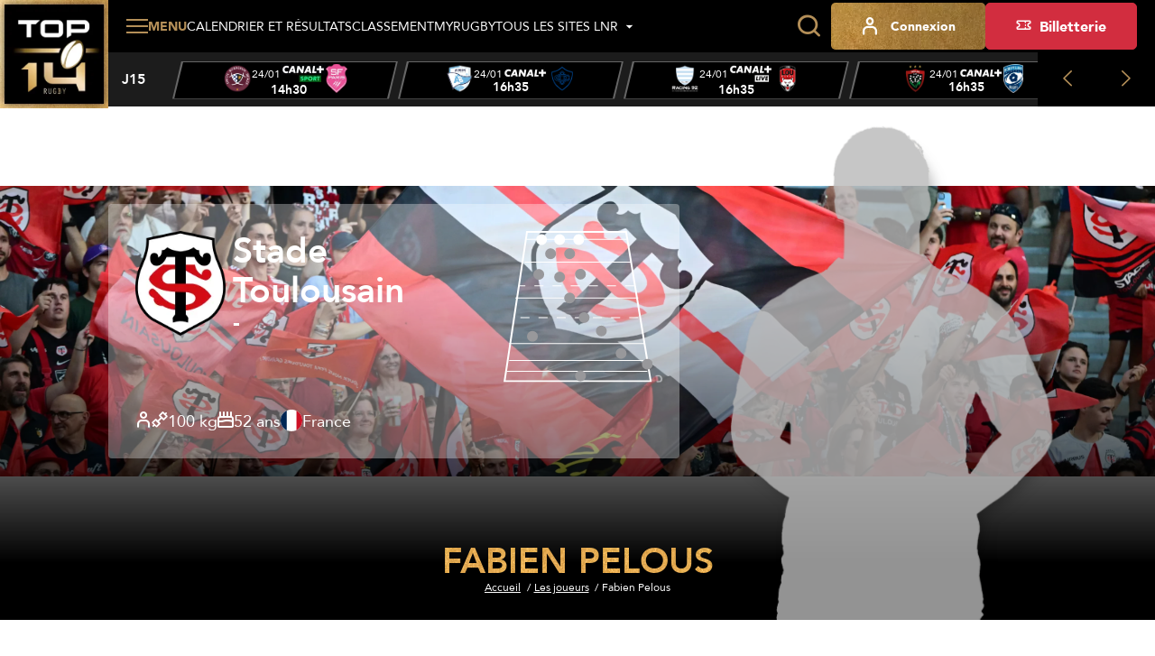

--- FILE ---
content_type: text/html; charset=utf-8
request_url: https://top14.lnr.fr/joueur/2469-fabien-pelous
body_size: 12002
content:
<!DOCTYPE html>
<html lang="fr">
<head>
  <meta charset="utf-8" />
  <meta name="viewport" content="width=device-width, initial-scale=1, minimum-scale=1, maximum-scale=1" />
  <meta name="csrf-token" content="QzqDkSU55ja0IMGV5V43NbBmpmobcIiylKcN4IQ6" />

  <title>Fabien PELOUS | Stade Toulousain | Top 14 - Site Officiel</title>
  <meta name="title" content="Fabien PELOUS | Stade Toulousain | Top 14 - Site Officiel" />
  <meta name="description" content="Fabien PELOUS : Club, Poste, Age, Taille, Poids : toutes les informations sur le site officiel de Top 14" />
      <meta property="og:type" content="website" />
      <meta property="og:site_name" content="Ligue Nationale de Rugby" />
      <meta property="og:locale" content="fr" />
      <meta property="og:url" content="https://top14.lnr.fr/joueur/2469-fabien-pelous" />
      <meta property="og:title" content="Fabien PELOUS | Stade Toulousain | Top 14 - Site Officiel" />
      <meta property="og:description" content="Fabien PELOUS : Club, Poste, Age, Taille, Poids : toutes les informations sur le site officiel de Top 14" />
      <meta property="fb:app_id" content="488329855239332" />
      <meta property="twitter:card" content="summary_large_image" />
      <meta property="twitter:site" content="@top14rugby" />
      <meta property="twitter:creator" content="@top14rugby" />
      <meta property="twitter:url" content="https://top14.lnr.fr/joueur/2469-fabien-pelous" />
      <meta property="twitter:title" content="Fabien PELOUS | Stade Toulousain | Top 14 - Site Officiel" />
      <meta property="twitter:description" content="Fabien PELOUS : Club, Poste, Age, Taille, Poids : toutes les informations sur le site officiel de Top 14" />
  
  <link rel="icon" type="image/x-icon" href="/build/assets/favicon.12ffd4d2.ico" />
  <link rel="icon" type="image/png" sizes="32x32" href="/build/assets/favicon-32x32.09a38ca0.png" />
  <link rel="icon" type="image/png" sizes="16x16" href="/build/assets/favicon-16x16.18274bc7.png" />

      <meta name="robots" content="max-image-preview:large, max-snippet:-1, max-video-preview:-1" />
  
          <meta name="robots" content="noindex" />
    <link rel="canonical" href="https://www.lnr.fr/joueur/2469-fabien-pelous" />

  
  
  <link rel="preconnect" href="https://fonts.googleapis.com" />
  <link rel="preconnect" href="https://fonts.gstatic.com" crossorigin />
  <link href="https://fonts.googleapis.com/css2?family=Roboto&display=swap" rel="stylesheet" />

    
          <link rel="preload" as="style" href="https://cdn.lnr.fr/build/assets/maintop14.28362084.css" nonce="rLBCA0u4x7NmukqgyScqHnKPSPFAR57Cv16nYwB8" /><link rel="stylesheet" href="https://cdn.lnr.fr/build/assets/maintop14.28362084.css" nonce="rLBCA0u4x7NmukqgyScqHnKPSPFAR57Cv16nYwB8" />  </head>
<body
  id="body"
  class="app app--player-show theme--top14"
>
  <header class="header header--default">
    <div class="header__wrapper">
        <sticky-header></sticky-header>
        <div class="header__logo">
            <a href="https://top14.lnr.fr" title="Retourner à l&#039;accueil">
    <img class="header__logo-img" src="https://assets.lnr.fr/1/1/1/8/0/7/conversions/logo-top14.e32e7e9a-logo.webp" alt="TOP 14" height="146" />
</a>

        </div>
        <div class="header__content">
            <div class="header-menu">
    <div class="header-menu__part">
                                    <div class="main-menu">
  <main-menu :items='[{"type":"ticketing","name":"Billetterie","mobile_icon":null,"mobile_name":null,"device_type":"desktop","isExternal":true,"link":"https:\/\/billetterie.lnr.fr\/fr?utm_source=sitetop14&utm_medium=CTA&utm_campaign=organic","children":[]},{"type":"item","name":"Calendrier et r\u00e9sultats","mobile_icon":null,"mobile_name":null,"device_type":"mobile-and-desktop","isExternal":false,"link":"https:\/\/top14.lnr.fr\/calendrier-et-resultats","children":[]},{"type":"item","name":"Classement","mobile_icon":null,"mobile_name":null,"device_type":"mobile-and-desktop","isExternal":false,"link":"https:\/\/top14.lnr.fr\/videos","children":[{"type":"item","name":"Championnat","mobile_icon":null,"mobile_name":null,"device_type":"mobile-and-desktop","isExternal":false,"link":"https:\/\/top14.lnr.fr\/classement","children":[]},{"type":"item","name":"Joueurs","mobile_icon":null,"mobile_name":null,"device_type":"mobile-and-desktop","isExternal":false,"link":"https:\/\/top14.lnr.fr\/classement\/joueurs\/meilleurs-realisateurs","children":[]}]},{"type":"item","name":"Vid\u00e9os","mobile_icon":null,"mobile_name":null,"device_type":"mobile-and-desktop","isExternal":false,"link":"https:\/\/top14.lnr.fr\/videos","children":[]},{"type":"item","name":"Clubs et joueurs","mobile_icon":null,"mobile_name":null,"device_type":"mobile-and-desktop","isExternal":false,"link":null,"children":[{"type":"item","name":"Clubs","mobile_icon":null,"mobile_name":null,"device_type":"mobile-and-desktop","isExternal":false,"link":"https:\/\/top14.lnr.fr\/clubs","children":[]},{"type":"item","name":"Joueurs","mobile_icon":null,"mobile_name":null,"device_type":"mobile-and-desktop","isExternal":false,"link":"https:\/\/top14.lnr.fr\/joueurs","children":[]}]},{"type":"item","name":"Actualit\u00e9s","mobile_icon":null,"mobile_name":null,"device_type":"mobile-and-desktop","isExternal":false,"link":"https:\/\/top14.lnr.fr\/actualites","children":[]},{"type":"item","name":"Statistiques","mobile_icon":null,"mobile_name":null,"device_type":"mobile-and-desktop","isExternal":false,"link":"https:\/\/top14.lnr.fr\/statistiques\/clubs","children":[{"type":"item","name":"G\u00e9n\u00e9rales","mobile_icon":null,"mobile_name":null,"device_type":"mobile-and-desktop","isExternal":false,"link":"\/statistiques","children":[]},{"type":"item","name":"Clubs","mobile_icon":null,"mobile_name":null,"device_type":"mobile-and-desktop","isExternal":false,"link":"\/statistiques\/clubs","children":[]},{"type":"item","name":"Joueurs","mobile_icon":null,"mobile_name":null,"device_type":"mobile-and-desktop","isExternal":false,"link":"\/statistiques\/joueurs","children":[]}]},{"type":"item","name":"Les awards","mobile_icon":null,"mobile_name":null,"device_type":"mobile-and-desktop","isExternal":false,"link":"https:\/\/top14.lnr.fr\/awards","children":[]},{"type":"item","name":"Le TOP 14","mobile_icon":null,"mobile_name":null,"device_type":"mobile-and-desktop","isExternal":false,"link":null,"children":[{"type":"item","name":"Pr\u00e9sentation","mobile_icon":null,"mobile_name":null,"device_type":"mobile-and-desktop","isExternal":false,"link":"https:\/\/top14.lnr.fr\/page\/le-top-14","children":[]},{"type":"item","name":"Les arbitres TOP 14","mobile_icon":null,"mobile_name":null,"device_type":"mobile-and-desktop","isExternal":false,"link":"https:\/\/top14.lnr.fr\/arbitres","children":[]},{"type":"item","name":"Les diffuseurs","mobile_icon":null,"mobile_name":null,"device_type":"mobile-and-desktop","isExternal":false,"link":"https:\/\/top14.lnr.fr\/page\/les-diffuseurs","children":[]},{"type":"item","name":"Les partenaires","mobile_icon":null,"mobile_name":null,"device_type":"mobile-and-desktop","isExternal":false,"link":"https:\/\/top14.lnr.fr\/partenaires","children":[]},{"type":"item","name":"Les licenci\u00e9s","mobile_icon":null,"mobile_name":null,"device_type":"mobile-and-desktop","isExternal":false,"link":"https:\/\/top14.lnr.fr\/licencies","children":[]}]},{"type":"item","name":"MyRugby","mobile_icon":null,"mobile_name":null,"device_type":"desktop","isExternal":false,"link":"\/my-rugby","children":[]},{"type":"item","name":"Tous les sites LNR","mobile_icon":null,"mobile_name":null,"device_type":"mobile","isExternal":false,"link":"https:\/\/top14.lnr.fr\/videos","children":[{"type":"item","name":"TOP 14","mobile_icon":null,"mobile_name":null,"device_type":"mobile","isExternal":true,"link":"https:\/\/top14.lnr.fr","children":[],"website":{"id":1,"slug":"top14","name":"TOP 14","url":"https:\/\/top14.lnr.fr","ticket_office_url":null,"logo":"\/build\/assets\/logo-top14.e32e7e9a.webp","competition":{"id":1,"slug":"top-14"},"active":true}},{"type":"item","name":"PRO D2","mobile_icon":null,"mobile_name":null,"device_type":"mobile","isExternal":true,"link":"https:\/\/prod2.lnr.fr","children":[],"website":{"id":2,"slug":"prod2","name":"PRO D2","url":"https:\/\/prod2.lnr.fr","ticket_office_url":null,"logo":"\/build\/assets\/logo-prod2.45ecca2c.webp","competition":{"id":2,"slug":"pro-d2"},"active":false}},{"type":"main","name":"Ligue Nationale de rugby","mobile_icon":null,"mobile_name":null,"device_type":"mobile","isExternal":true,"link":"https:\/\/www.lnr.fr","children":[],"website":{"id":3,"slug":"lnr","name":"LNR","url":"https:\/\/www.lnr.fr","ticket_office_url":null,"logo":"\/build\/assets\/logo-lnr.53b7e41a.webp","active":false}},{"type":"item","name":"In Extenso Supersevens","mobile_icon":null,"mobile_name":null,"device_type":"mobile","isExternal":true,"link":"https:\/\/supersevens.lnr.fr","children":[],"website":{"id":4,"slug":"ies7","name":"Supersevens","url":"https:\/\/supersevens.lnr.fr","ticket_office_url":null,"logo":"\/build\/assets\/logo-ies7.0b2990a5.webp","competition":{"id":3,"slug":"supersevens"},"active":false}}]}]' :action='"https:\/\/top14.lnr.fr\/recherche"' :method='"GET"'>
    <span class="base-btn__text">
        Menu
    </span>
  </main-menu>
</div>
                                                    <div
  class="item-menu item-menu--desktop"
>
  <a class="base-btn base-btn--item-menu" href="https://top14.lnr.fr/calendrier-et-resultats" title="Calendrier et résultats" >
    <i class="item-menu__icon icon icon--calendar"></i>
    <span class="item-menu__text item-menu__text--tablet-only base-btn__text">
        Calendrier
    </span>
    <span class="item-menu__text item-menu__text--desktop-only base-btn__text base-btn__text">
        Calendrier et résultats
    </span>
  </a>
</div>
                                                    <div
  class="item-menu item-menu--desktop"
>
  <a class="base-btn base-btn--item-menu" href="https://top14.lnr.fr/classement" title="Classement" >
    <i class="item-menu__icon icon icon--podium"></i>
    <span class="base-btn__text">
        Classement
    </span>
  </a>
</div>
                                                    <div
  class="item-menu item-menu--desktop"
>
  <a class="base-btn base-btn--item-menu" href="/my-rugby" title="MyRugby" >
    <i class="item-menu__icon icon icon--trophy"></i>
    <span class="base-btn__text">
        MyRugby
    </span>
  </a>
</div>
                                                    <div class="all-websites-menu">
  <all-websites-menu :items='[{"type":"item","name":"TOP 14","mobile_icon":null,"mobile_name":null,"device_type":"mobile-and-desktop","isExternal":true,"link":"https:\/\/top14.lnr.fr","children":[],"website":{"id":1,"slug":"top14","name":"TOP 14","url":"https:\/\/top14.lnr.fr","ticket_office_url":null,"logo":"\/build\/assets\/logo-top14.e32e7e9a.webp","competition":{"id":1,"slug":"top-14"},"active":true}},{"type":"item","name":"PRO D2","mobile_icon":null,"mobile_name":null,"device_type":"mobile-and-desktop","isExternal":true,"link":"https:\/\/prod2.lnr.fr","children":[],"website":{"id":2,"slug":"prod2","name":"PRO D2","url":"https:\/\/prod2.lnr.fr","ticket_office_url":null,"logo":"\/build\/assets\/logo-prod2.45ecca2c.webp","competition":{"id":2,"slug":"pro-d2"},"active":false}},{"type":"item","name":"Ligue Nationale de Rugby","mobile_icon":null,"mobile_name":null,"device_type":"mobile-and-desktop","isExternal":true,"link":"https:\/\/www.lnr.fr","children":[],"website":{"id":3,"slug":"lnr","name":"LNR","url":"https:\/\/www.lnr.fr","ticket_office_url":null,"logo":"\/build\/assets\/logo-lnr.53b7e41a.webp","active":false}},{"type":"item","name":"In Extenso Supersevens","mobile_icon":null,"mobile_name":null,"device_type":"mobile-and-desktop","isExternal":true,"link":"https:\/\/supersevens.lnr.fr\/","children":[],"website":{"id":4,"slug":"ies7","name":"Supersevens","url":"https:\/\/supersevens.lnr.fr","ticket_office_url":null,"logo":"\/build\/assets\/logo-ies7.0b2990a5.webp","competition":{"id":3,"slug":"supersevens"},"active":false}}]' :action='"https:\/\/top14.lnr.fr\/recherche"'>
    <span class="base-btn__text">
        Tous les sites LNR
    </span>
  </all-websites-menu>
</div>
                                                      <span class="header-menu__mobile-only">
                    <div class="notifications-menu notifications-menu--wisepops">
  <button
    type="button"
    tabindex="0"
    role="button"
    aria-label="Notifications"
    class="notifications-menu__button wisp"
  >
    <i class="icon icon--megaphone"></i>
    <span class="notifications-menu__label">Infos</span>
  </button>
</div>
                  </span>
            <div class="login-menu  login-menu--mobile-only ">
  <login-menu
    :logged-in='false'    account-route="https://top14.lnr.fr/mon-compte"
    csrf-token="QzqDkSU55ja0IMGV5V43NbBmpmobcIiylKcN4IQ6"
    facebook-route="https://top14.lnr.fr/social/facebook?action=register"
    google-route="https://top14.lnr.fr/social/google?action=register"
    login-route="https://top14.lnr.fr/connexion?redirect_url=https%3A%2F%2Ftop14.lnr.fr%2Fjoueur%2F2469-fabien-pelous"
    logout-route="https://top14.lnr.fr/logout?redirect_url=https%3A%2F%2Ftop14.lnr.fr%2Fjoueur%2F2469-fabien-pelous"
    register-route="https://top14.lnr.fr/inscription"
     mobile-only   >
          <i class="login-menu__icon icon icon--profil"></i>
        <span class="login-menu__text login-menu__text--tablet-only base-btn__text">
        Compte
    </span>
    <span class="login-menu__text login-menu__text--desktop-only base-btn__text base-btn__text">
        Connexion
    </span>
  </login-menu>
</div>
                                                            </div>
    <div class="header-menu__part header-menu__part--tablet-only">
      <search-input action="https://top14.lnr.fr/recherche"></search-input>
      <div class="notifications-menu notifications-menu--wisepops">
  <button
    type="button"
    tabindex="0"
    role="button"
    aria-label="Notifications"
    class="notifications-menu__button wisp"
  >
    <i class="icon icon--megaphone"></i>
    <span class="notifications-menu__label">Infos</span>
  </button>
</div>


                                                                                                                                                              <div class="login-menu ">
  <login-menu
    :logged-in='false'    account-route="https://top14.lnr.fr/mon-compte"
    csrf-token="QzqDkSU55ja0IMGV5V43NbBmpmobcIiylKcN4IQ6"
    facebook-route="https://top14.lnr.fr/social/facebook?action=register"
    google-route="https://top14.lnr.fr/social/google?action=register"
    login-route="https://top14.lnr.fr/connexion?redirect_url=https%3A%2F%2Ftop14.lnr.fr%2Fjoueur%2F2469-fabien-pelous"
    logout-route="https://top14.lnr.fr/logout?redirect_url=https%3A%2F%2Ftop14.lnr.fr%2Fjoueur%2F2469-fabien-pelous"
    register-route="https://top14.lnr.fr/inscription"
      >
          <i class="login-menu__icon icon icon--profil"></i>
        <span class="login-menu__text login-menu__text--tablet-only base-btn__text">
        Compte
    </span>
    <span class="login-menu__text login-menu__text--desktop-only base-btn__text base-btn__text">
        Connexion
    </span>
  </login-menu>
</div>
                                            <a class="ticketing-menu tracking--btn-tickets base-btn base-btn--secondary"
   href="https://billetterie.lnr.fr/fr?utm_source=sitetop14&amp;utm_medium=CTA&amp;utm_campaign=organic"  target="_blank">
    <i class="icon icon--note"></i>
    <span class="base-btn__text">
        Billetterie
    </span>
</a>
                        </div>
</div>
                            <div class="header-score-slider">
    <score-slider
      :current-week='{"name":"J15","slug":"j15","number":15}' :matches='[{"id":11410,"hosting_club":{"id":7,"name":"Union Bordeaux-B\u00e8gles","logo":{"original":"https:\/\/cdn.lnr.fr\/club\/bordeaux-begles\/photo\/logo.c8598f588ba498203e011dd6d0fbc58a1755c0f9","thumbnail-1x":"https:\/\/cdn.lnr.fr\/club\/bordeaux-begles\/photo\/logo-thumbnail-1x.c8598f588ba498203e011dd6d0fbc58a1755c0f9","thumbnail-2x":"https:\/\/cdn.lnr.fr\/club\/bordeaux-begles\/photo\/logo-thumbnail-2x.c8598f588ba498203e011dd6d0fbc58a1755c0f9"},"url":"https:\/\/top14.lnr.fr\/club\/bordeaux-begles","acronym":"UBB"},"visiting_club":{"id":60,"name":"Stade Fran\u00e7ais Paris","logo":{"original":"https:\/\/cdn.lnr.fr\/club\/paris\/photo\/logo.a503810ff52772740ca24dbb991608401bc61946","thumbnail-1x":"https:\/\/cdn.lnr.fr\/club\/paris\/photo\/logo-thumbnail-1x.a503810ff52772740ca24dbb991608401bc61946","thumbnail-2x":"https:\/\/cdn.lnr.fr\/club\/paris\/photo\/logo-thumbnail-2x.a503810ff52772740ca24dbb991608401bc61946"},"url":"https:\/\/top14.lnr.fr\/club\/paris","acronym":"SFP"},"date":"24\/01","time":"14h30","broadcasters":[{"name":"Canal + Sport","logo":{"logo-1x":"https:\/\/assets.lnr.fr\/1\/7\/3\/2\/0\/6\/conversions\/C+_Sport_(2023)-logo-1x.webp","logo-2x":"https:\/\/assets.lnr.fr\/1\/7\/3\/2\/0\/6\/conversions\/C+_Sport_(2023)-logo-2x.webp","original":"https:\/\/assets.lnr.fr\/1\/7\/3\/2\/0\/6\/C+_Sport_(2023).png"}}],"status":"not-started","link":"https:\/\/top14.lnr.fr\/feuille-de-match\/2025-2026\/j15\/11410-bordeaux-begles-paris","score":[0,0],"timer":{"firstPeriodStartDate":"2026-01-24T14:30:00+01:00","firstPeriodEndDate":null,"secondPeriodStartDate":null,"secondPeriodEndDate":null},"is_postponed":false},{"id":11406,"hosting_club":{"id":89,"name":"Aviron Bayonnais","logo":{"original":"https:\/\/cdn.lnr.fr\/club\/bayonne\/photo\/logo.a503810ff52772740ca24dbb991608401bc61946","thumbnail-1x":"https:\/\/cdn.lnr.fr\/club\/bayonne\/photo\/logo-thumbnail-1x.a503810ff52772740ca24dbb991608401bc61946","thumbnail-2x":"https:\/\/cdn.lnr.fr\/club\/bayonne\/photo\/logo-thumbnail-2x.a503810ff52772740ca24dbb991608401bc61946"},"url":"https:\/\/top14.lnr.fr\/club\/bayonne","acronym":"AB"},"visiting_club":{"id":18,"name":"Castres Olympique","logo":{"original":"https:\/\/cdn.lnr.fr\/club\/castres\/photo\/logo.a503810ff52772740ca24dbb991608401bc61946","thumbnail-1x":"https:\/\/cdn.lnr.fr\/club\/castres\/photo\/logo-thumbnail-1x.a503810ff52772740ca24dbb991608401bc61946","thumbnail-2x":"https:\/\/cdn.lnr.fr\/club\/castres\/photo\/logo-thumbnail-2x.a503810ff52772740ca24dbb991608401bc61946"},"url":"https:\/\/top14.lnr.fr\/club\/castres","acronym":"CO"},"date":"24\/01","time":"16h35","broadcasters":[{"name":"Canal +","logo":{"logo-1x":"https:\/\/assets.lnr.fr\/9\/2\/2\/3\/7\/conversions\/canal_-logo-1x.webp","logo-2x":"https:\/\/assets.lnr.fr\/9\/2\/2\/3\/7\/conversions\/canal_-logo-2x.webp","original":"https:\/\/assets.lnr.fr\/9\/2\/2\/3\/7\/canal_.png"}},{"name":"Canal + Live","logo":{"logo-1x":"https:\/\/assets.lnr.fr\/1\/7\/2\/9\/4\/4\/conversions\/Canal+_Live.svg-logo-1x.webp","logo-2x":"https:\/\/assets.lnr.fr\/1\/7\/2\/9\/4\/4\/conversions\/Canal+_Live.svg-logo-2x.webp","original":"https:\/\/assets.lnr.fr\/1\/7\/2\/9\/4\/4\/Canal+_Live.svg.png"}}],"status":"not-started","link":"https:\/\/top14.lnr.fr\/feuille-de-match\/2025-2026\/j15\/11406-bayonne-castres","score":[0,0],"timer":{"firstPeriodStartDate":"2026-01-24T16:35:00+01:00","firstPeriodEndDate":null,"secondPeriodStartDate":null,"secondPeriodEndDate":null},"is_postponed":false},{"id":11407,"hosting_club":{"id":65,"name":"Racing 92","logo":{"original":"https:\/\/cdn.lnr.fr\/club\/racing-92\/photo\/logo.a503810ff52772740ca24dbb991608401bc61946","thumbnail-1x":"https:\/\/cdn.lnr.fr\/club\/racing-92\/photo\/logo-thumbnail-1x.a503810ff52772740ca24dbb991608401bc61946","thumbnail-2x":"https:\/\/cdn.lnr.fr\/club\/racing-92\/photo\/logo-thumbnail-2x.a503810ff52772740ca24dbb991608401bc61946"},"url":"https:\/\/top14.lnr.fr\/club\/racing-92","acronym":"R92"},"visiting_club":{"id":42,"name":"LOU Rugby","logo":{"original":"https:\/\/cdn.lnr.fr\/club\/lyon\/photo\/logo.a503810ff52772740ca24dbb991608401bc61946","thumbnail-1x":"https:\/\/cdn.lnr.fr\/club\/lyon\/photo\/logo-thumbnail-1x.a503810ff52772740ca24dbb991608401bc61946","thumbnail-2x":"https:\/\/cdn.lnr.fr\/club\/lyon\/photo\/logo-thumbnail-2x.a503810ff52772740ca24dbb991608401bc61946"},"url":"https:\/\/top14.lnr.fr\/club\/lyon","acronym":"LOU"},"date":"24\/01","time":"16h35","broadcasters":[{"name":"Canal + Live","logo":{"logo-1x":"https:\/\/assets.lnr.fr\/1\/7\/2\/9\/4\/4\/conversions\/Canal+_Live.svg-logo-1x.webp","logo-2x":"https:\/\/assets.lnr.fr\/1\/7\/2\/9\/4\/4\/conversions\/Canal+_Live.svg-logo-2x.webp","original":"https:\/\/assets.lnr.fr\/1\/7\/2\/9\/4\/4\/Canal+_Live.svg.png"}},{"name":"Canal +","logo":{"logo-1x":"https:\/\/assets.lnr.fr\/9\/2\/2\/3\/7\/conversions\/canal_-logo-1x.webp","logo-2x":"https:\/\/assets.lnr.fr\/9\/2\/2\/3\/7\/conversions\/canal_-logo-2x.webp","original":"https:\/\/assets.lnr.fr\/9\/2\/2\/3\/7\/canal_.png"}}],"status":"not-started","link":"https:\/\/top14.lnr.fr\/feuille-de-match\/2025-2026\/j15\/11407-racing-92-lyon","score":[0,0],"timer":{"firstPeriodStartDate":"2026-01-24T16:35:00+01:00","firstPeriodEndDate":null,"secondPeriodStartDate":null,"secondPeriodEndDate":null},"is_postponed":false},{"id":11408,"hosting_club":{"id":77,"name":"RC Toulon","logo":{"original":"https:\/\/cdn.lnr.fr\/club\/toulon\/photo\/logo.a503810ff52772740ca24dbb991608401bc61946","thumbnail-1x":"https:\/\/cdn.lnr.fr\/club\/toulon\/photo\/logo-thumbnail-1x.a503810ff52772740ca24dbb991608401bc61946","thumbnail-2x":"https:\/\/cdn.lnr.fr\/club\/toulon\/photo\/logo-thumbnail-2x.a503810ff52772740ca24dbb991608401bc61946"},"url":"https:\/\/top14.lnr.fr\/club\/toulon","acronym":"RCT"},"visiting_club":{"id":49,"name":"Montpellier H\u00e9rault Rugby","logo":{"original":"https:\/\/cdn.lnr.fr\/club\/montpellier\/photo\/logo.a503810ff52772740ca24dbb991608401bc61946","thumbnail-1x":"https:\/\/cdn.lnr.fr\/club\/montpellier\/photo\/logo-thumbnail-1x.a503810ff52772740ca24dbb991608401bc61946","thumbnail-2x":"https:\/\/cdn.lnr.fr\/club\/montpellier\/photo\/logo-thumbnail-2x.a503810ff52772740ca24dbb991608401bc61946"},"url":"https:\/\/top14.lnr.fr\/club\/montpellier","acronym":"MHR"},"date":"24\/01","time":"16h35","broadcasters":[{"name":"Canal +","logo":{"logo-1x":"https:\/\/assets.lnr.fr\/9\/2\/2\/3\/7\/conversions\/canal_-logo-1x.webp","logo-2x":"https:\/\/assets.lnr.fr\/9\/2\/2\/3\/7\/conversions\/canal_-logo-2x.webp","original":"https:\/\/assets.lnr.fr\/9\/2\/2\/3\/7\/canal_.png"}},{"name":"Canal + Live","logo":{"logo-1x":"https:\/\/assets.lnr.fr\/1\/7\/2\/9\/4\/4\/conversions\/Canal+_Live.svg-logo-1x.webp","logo-2x":"https:\/\/assets.lnr.fr\/1\/7\/2\/9\/4\/4\/conversions\/Canal+_Live.svg-logo-2x.webp","original":"https:\/\/assets.lnr.fr\/1\/7\/2\/9\/4\/4\/Canal+_Live.svg.png"}}],"status":"not-started","link":"https:\/\/top14.lnr.fr\/feuille-de-match\/2025-2026\/j15\/11408-toulon-montpellier","score":[0,0],"timer":{"firstPeriodStartDate":"2026-01-24T16:35:00+01:00","firstPeriodEndDate":null,"secondPeriodStartDate":null,"secondPeriodEndDate":null},"is_postponed":false},{"id":11411,"hosting_club":{"id":63,"name":"USA Perpignan","logo":{"original":"https:\/\/cdn.lnr.fr\/club\/perpignan\/photo\/logo.a503810ff52772740ca24dbb991608401bc61946","thumbnail-1x":"https:\/\/cdn.lnr.fr\/club\/perpignan\/photo\/logo-thumbnail-1x.a503810ff52772740ca24dbb991608401bc61946","thumbnail-2x":"https:\/\/cdn.lnr.fr\/club\/perpignan\/photo\/logo-thumbnail-2x.a503810ff52772740ca24dbb991608401bc61946"},"url":"https:\/\/top14.lnr.fr\/club\/perpignan","acronym":"USAP"},"visiting_club":{"id":48,"name":"US Montauban","logo":{"original":"https:\/\/cdn.lnr.fr\/club\/montauban\/photo\/logo.a503810ff52772740ca24dbb991608401bc61946","thumbnail-1x":"https:\/\/cdn.lnr.fr\/club\/montauban\/photo\/logo-thumbnail-1x.a503810ff52772740ca24dbb991608401bc61946","thumbnail-2x":"https:\/\/cdn.lnr.fr\/club\/montauban\/photo\/logo-thumbnail-2x.a503810ff52772740ca24dbb991608401bc61946"},"url":"https:\/\/top14.lnr.fr\/club\/montauban","acronym":"USM"},"date":"24\/01","time":"16h35","broadcasters":[{"name":"Canal + Sport","logo":{"logo-1x":"https:\/\/assets.lnr.fr\/1\/7\/3\/2\/0\/6\/conversions\/C+_Sport_(2023)-logo-1x.webp","logo-2x":"https:\/\/assets.lnr.fr\/1\/7\/3\/2\/0\/6\/conversions\/C+_Sport_(2023)-logo-2x.webp","original":"https:\/\/assets.lnr.fr\/1\/7\/3\/2\/0\/6\/C+_Sport_(2023).png"}},{"name":"Canal +","logo":{"logo-1x":"https:\/\/assets.lnr.fr\/9\/2\/2\/3\/7\/conversions\/canal_-logo-1x.webp","logo-2x":"https:\/\/assets.lnr.fr\/9\/2\/2\/3\/7\/conversions\/canal_-logo-2x.webp","original":"https:\/\/assets.lnr.fr\/9\/2\/2\/3\/7\/canal_.png"}}],"status":"not-started","link":"https:\/\/top14.lnr.fr\/feuille-de-match\/2025-2026\/j15\/11411-perpignan-montauban","score":[0,0],"timer":{"firstPeriodStartDate":"2026-01-24T16:35:00+01:00","firstPeriodEndDate":null,"secondPeriodStartDate":null,"secondPeriodEndDate":null},"is_postponed":false},{"id":11409,"hosting_club":{"id":78,"name":"Stade Toulousain","logo":{"original":"https:\/\/cdn.lnr.fr\/club\/toulouse\/photo\/logo.a503810ff52772740ca24dbb991608401bc61946","thumbnail-1x":"https:\/\/cdn.lnr.fr\/club\/toulouse\/photo\/logo-thumbnail-1x.a503810ff52772740ca24dbb991608401bc61946","thumbnail-2x":"https:\/\/cdn.lnr.fr\/club\/toulouse\/photo\/logo-thumbnail-2x.a503810ff52772740ca24dbb991608401bc61946"},"url":"https:\/\/top14.lnr.fr\/club\/toulouse","acronym":"ST"},"visiting_club":{"id":61,"name":"Section Paloise","logo":{"original":"https:\/\/cdn.lnr.fr\/club\/pau\/photo\/logo.a503810ff52772740ca24dbb991608401bc61946","thumbnail-1x":"https:\/\/cdn.lnr.fr\/club\/pau\/photo\/logo-thumbnail-1x.a503810ff52772740ca24dbb991608401bc61946","thumbnail-2x":"https:\/\/cdn.lnr.fr\/club\/pau\/photo\/logo-thumbnail-2x.a503810ff52772740ca24dbb991608401bc61946"},"url":"https:\/\/top14.lnr.fr\/club\/pau","acronym":"SP"},"date":"24\/01","time":"21h00","broadcasters":[{"name":"Canal +","logo":{"logo-1x":"https:\/\/assets.lnr.fr\/9\/2\/2\/3\/7\/conversions\/canal_-logo-1x.webp","logo-2x":"https:\/\/assets.lnr.fr\/9\/2\/2\/3\/7\/conversions\/canal_-logo-2x.webp","original":"https:\/\/assets.lnr.fr\/9\/2\/2\/3\/7\/canal_.png"}}],"status":"not-started","link":"https:\/\/top14.lnr.fr\/feuille-de-match\/2025-2026\/j15\/11409-toulouse-pau","score":[0,0],"timer":{"firstPeriodStartDate":"2026-01-24T21:00:00+01:00","firstPeriodEndDate":null,"secondPeriodStartDate":null,"secondPeriodEndDate":null},"is_postponed":false},{"id":11405,"hosting_club":{"id":20,"name":"ASM Clermont","logo":{"original":"https:\/\/cdn.lnr.fr\/club\/clermont\/photo\/logo.a503810ff52772740ca24dbb991608401bc61946","thumbnail-1x":"https:\/\/cdn.lnr.fr\/club\/clermont\/photo\/logo-thumbnail-1x.a503810ff52772740ca24dbb991608401bc61946","thumbnail-2x":"https:\/\/cdn.lnr.fr\/club\/clermont\/photo\/logo-thumbnail-2x.a503810ff52772740ca24dbb991608401bc61946"},"url":"https:\/\/top14.lnr.fr\/club\/clermont","acronym":"ASM"},"visiting_club":{"id":34,"name":"Stade Rochelais","logo":{"original":"https:\/\/cdn.lnr.fr\/club\/la-rochelle\/photo\/logo.a503810ff52772740ca24dbb991608401bc61946","thumbnail-1x":"https:\/\/cdn.lnr.fr\/club\/la-rochelle\/photo\/logo-thumbnail-1x.a503810ff52772740ca24dbb991608401bc61946","thumbnail-2x":"https:\/\/cdn.lnr.fr\/club\/la-rochelle\/photo\/logo-thumbnail-2x.a503810ff52772740ca24dbb991608401bc61946"},"url":"https:\/\/top14.lnr.fr\/club\/la-rochelle","acronym":"SR"},"date":"25\/01","time":"21h05","broadcasters":[{"name":"Canal +","logo":{"logo-1x":"https:\/\/assets.lnr.fr\/9\/2\/2\/3\/7\/conversions\/canal_-logo-1x.webp","logo-2x":"https:\/\/assets.lnr.fr\/9\/2\/2\/3\/7\/conversions\/canal_-logo-2x.webp","original":"https:\/\/assets.lnr.fr\/9\/2\/2\/3\/7\/canal_.png"}}],"status":"not-started","link":"https:\/\/top14.lnr.fr\/feuille-de-match\/2025-2026\/j15\/11405-clermont-la-rochelle","score":[0,0],"timer":{"firstPeriodStartDate":"2026-01-25T21:05:00+01:00","firstPeriodEndDate":null,"secondPeriodStartDate":null,"secondPeriodEndDate":null},"is_postponed":false}]'    ></score-slider>
  </div>
                    </div>
    </div>
</header>
<div class="app__container ">
    <main class="app__body app__body--player-show">
          <div class="player-heading" style='background-image: url("https://assets.lnr.fr/2/4/1/3/6/4/conversions/ST-thumbnail-2x.webp")'>
  <div class="player-heading__wrapper">
    <div class="player-heading__heading">
      <h1 class="player-heading__title">Fabien PELOUS</h1>
      <ul class="breadcrumbs player-heading__breadcrumb">
      <li class="breadcrumbs__item">
              <a class="breadcrumbs__link base-link" href="https://top14.lnr.fr">
          <span class="breadcrumbs__inner-link base-link--underlined">Accueil</span>
        </a>
          </li>
      <li class="breadcrumbs__item">
              <a class="breadcrumbs__link base-link" href="https://top14.lnr.fr/joueurs">
          <span class="breadcrumbs__inner-link base-link--underlined">Les joueurs</span>
        </a>
          </li>
      <li class="breadcrumbs__item">
              Fabien Pelous
          </li>
  </ul>

    </div>
          <img
  alt="Fabien PELOUS"
  src="https://cdn.lnr.fr/joueur/2469-fabien-pelous/photo/header.d1b48b59274866fd458c8f422fb843dac173f6df"
      srcset="https://cdn.lnr.fr/joueur/2469-fabien-pelous/photo/header-l-1x.d1b48b59274866fd458c8f422fb843dac173f6df 1x, https://cdn.lnr.fr/joueur/2469-fabien-pelous/photo/header-l-2x.d1b48b59274866fd458c8f422fb843dac173f6df 2x"
    class="player-picture"
  loading="lazy"
/>
        <div class="player-infos">
      <img
  alt="Stade Toulousain"
  src="https://cdn.lnr.fr/club/toulouse/photo/logo.a503810ff52772740ca24dbb991608401bc61946"
      srcset="https://cdn.lnr.fr/club/toulouse/photo/logo-thumbnail-1x.a503810ff52772740ca24dbb991608401bc61946 1x, https://cdn.lnr.fr/club/toulouse/photo/logo-thumbnail-2x.a503810ff52772740ca24dbb991608401bc61946 2x"
    class="player-infos__club-logo"
  loading="lazy"
/>
    <div class="player-infos__wrapper">
    <div class="player-infos__row">
      <div class="player-infos__main-wrapper">
        <div class="player-infos__main">
                      <img
  alt="Stade Toulousain"
  src="https://cdn.lnr.fr/club/toulouse/photo/logo.a503810ff52772740ca24dbb991608401bc61946"
      srcset="https://cdn.lnr.fr/club/toulouse/photo/logo-thumbnail-1x.a503810ff52772740ca24dbb991608401bc61946 1x, https://cdn.lnr.fr/club/toulouse/photo/logo-thumbnail-2x.a503810ff52772740ca24dbb991608401bc61946 2x"
    class="player-infos__club-logo player-infos__club-logo--desktop"
  loading="lazy"
/>
                    <div class="player-infos__main-infos">
            <a href="https://top14.lnr.fr/club/toulouse" class="player-infos__club-name">Stade Toulousain</a>
            <span class="player-infos__position">-</span>
          </div>
        </div>
              </div>
      <div class="player-infos__map">
        <img
  alt="-"
  src="https://cdn.lnr.fr/build/assets/1e_ligne.cd72946a.svg"
    class="player-infos__map-image"
  loading="lazy"
/>
      </div>
    </div>
    <div class="player-infos__row">
      <span class="player-infos__attribute">
        <i class="icon icon--profil"></i>
        
      </span>
      <span class="player-infos__attribute">
        <i class="icon icon--weight"></i>
        100 kg
      </span>
      <span class="player-infos__attribute">
        <i class="icon icon--birthday"></i>
        52 ans
      </span>
      <span class="player-infos__attribute">
        <img
  alt="France"
  src="https://cdn.lnr.fr/build/assets/fr.c19557a7.svg"
    class="player-infos__attribute-flag"
  loading="lazy"
/>
        France
      </span>
    </div>
  </div>
</div>
  </div>
</div>
              <div class="player-stats">
  <div class="player-stats__container">
    <div class="player-stats__header">
      <h2
        class="player-stats__title title title--medium title--textured"
      >Statistiques de la saison </h2>
      <filters-fixtures
        :filter-list="{&quot;seasons&quot;:[{&quot;id&quot;:28,&quot;name&quot;:&quot;2025-2026&quot;,&quot;starts_at&quot;:&quot;2025-06-30T22:00:00.000000Z&quot;,&quot;ends_at&quot;:&quot;2026-06-29T22:00:00.000000Z&quot;},{&quot;id&quot;:27,&quot;name&quot;:&quot;2024-2025&quot;,&quot;starts_at&quot;:&quot;2024-06-30T22:00:00.000000Z&quot;,&quot;ends_at&quot;:&quot;2025-06-29T22:00:00.000000Z&quot;},{&quot;id&quot;:26,&quot;name&quot;:&quot;2023-2024&quot;,&quot;starts_at&quot;:&quot;2023-06-30T22:00:00.000000Z&quot;,&quot;ends_at&quot;:&quot;2024-06-29T22:00:00.000000Z&quot;},{&quot;id&quot;:1,&quot;name&quot;:&quot;2022-2023&quot;,&quot;starts_at&quot;:&quot;2022-06-30T22:00:00.000000Z&quot;,&quot;ends_at&quot;:&quot;2023-06-29T22:00:00.000000Z&quot;},{&quot;id&quot;:25,&quot;name&quot;:&quot;2021-2022&quot;,&quot;starts_at&quot;:&quot;2021-06-30T22:00:00.000000Z&quot;,&quot;ends_at&quot;:&quot;2022-06-29T22:00:00.000000Z&quot;},{&quot;id&quot;:24,&quot;name&quot;:&quot;2020-2021&quot;,&quot;starts_at&quot;:&quot;2020-06-30T22:00:00.000000Z&quot;,&quot;ends_at&quot;:&quot;2021-06-29T22:00:00.000000Z&quot;},{&quot;id&quot;:23,&quot;name&quot;:&quot;2019-2020&quot;,&quot;starts_at&quot;:&quot;2019-06-30T22:00:00.000000Z&quot;,&quot;ends_at&quot;:&quot;2020-06-29T22:00:00.000000Z&quot;},{&quot;id&quot;:22,&quot;name&quot;:&quot;2018-2019&quot;,&quot;starts_at&quot;:&quot;2018-06-30T22:00:00.000000Z&quot;,&quot;ends_at&quot;:&quot;2019-06-29T22:00:00.000000Z&quot;},{&quot;id&quot;:21,&quot;name&quot;:&quot;2017-2018&quot;,&quot;starts_at&quot;:&quot;2017-06-30T22:00:00.000000Z&quot;,&quot;ends_at&quot;:&quot;2018-06-29T22:00:00.000000Z&quot;},{&quot;id&quot;:20,&quot;name&quot;:&quot;2016-2017&quot;,&quot;starts_at&quot;:&quot;2016-06-30T22:00:00.000000Z&quot;,&quot;ends_at&quot;:&quot;2017-06-29T22:00:00.000000Z&quot;},{&quot;id&quot;:19,&quot;name&quot;:&quot;2015-2016&quot;,&quot;starts_at&quot;:&quot;2015-06-30T22:00:00.000000Z&quot;,&quot;ends_at&quot;:&quot;2016-06-29T22:00:00.000000Z&quot;},{&quot;id&quot;:18,&quot;name&quot;:&quot;2014-2015&quot;,&quot;starts_at&quot;:&quot;2014-06-30T22:00:00.000000Z&quot;,&quot;ends_at&quot;:&quot;2015-06-29T22:00:00.000000Z&quot;},{&quot;id&quot;:17,&quot;name&quot;:&quot;2013-2014&quot;,&quot;starts_at&quot;:&quot;2013-06-30T22:00:00.000000Z&quot;,&quot;ends_at&quot;:&quot;2014-06-29T22:00:00.000000Z&quot;},{&quot;id&quot;:16,&quot;name&quot;:&quot;2012-2013&quot;,&quot;starts_at&quot;:&quot;2012-06-30T22:00:00.000000Z&quot;,&quot;ends_at&quot;:&quot;2013-06-30T22:00:00.000000Z&quot;},{&quot;id&quot;:15,&quot;name&quot;:&quot;2011-2012&quot;,&quot;starts_at&quot;:&quot;2011-06-30T22:00:00.000000Z&quot;,&quot;ends_at&quot;:&quot;2012-07-09T22:00:00.000000Z&quot;},{&quot;id&quot;:14,&quot;name&quot;:&quot;2010-2011&quot;,&quot;starts_at&quot;:&quot;2010-06-30T22:00:00.000000Z&quot;,&quot;ends_at&quot;:&quot;2011-07-30T22:00:00.000000Z&quot;},{&quot;id&quot;:13,&quot;name&quot;:&quot;2009-2010&quot;,&quot;starts_at&quot;:&quot;2009-06-30T22:00:00.000000Z&quot;,&quot;ends_at&quot;:&quot;2010-07-30T22:00:00.000000Z&quot;},{&quot;id&quot;:12,&quot;name&quot;:&quot;2008-2009&quot;,&quot;starts_at&quot;:&quot;2008-06-30T22:00:00.000000Z&quot;,&quot;ends_at&quot;:&quot;2009-07-30T22:00:00.000000Z&quot;},{&quot;id&quot;:11,&quot;name&quot;:&quot;2007-2008&quot;,&quot;starts_at&quot;:&quot;2007-06-30T22:00:00.000000Z&quot;,&quot;ends_at&quot;:&quot;2008-07-30T22:00:00.000000Z&quot;},{&quot;id&quot;:10,&quot;name&quot;:&quot;2006-2007&quot;,&quot;starts_at&quot;:&quot;2006-06-30T22:00:00.000000Z&quot;,&quot;ends_at&quot;:&quot;2007-07-30T22:00:00.000000Z&quot;},{&quot;id&quot;:9,&quot;name&quot;:&quot;2005-2006&quot;,&quot;starts_at&quot;:&quot;2005-07-31T22:00:00.000000Z&quot;,&quot;ends_at&quot;:&quot;2006-07-30T22:00:00.000000Z&quot;},{&quot;id&quot;:8,&quot;name&quot;:&quot;2004-2005&quot;,&quot;starts_at&quot;:&quot;2004-07-31T22:00:00.000000Z&quot;,&quot;ends_at&quot;:&quot;2005-07-30T22:00:00.000000Z&quot;}]}"
        :current-season="{&quot;id&quot;:28,&quot;name&quot;:&quot;2025-2026&quot;,&quot;starts_at&quot;:&quot;2025-06-30T22:00:00.000000Z&quot;,&quot;ends_at&quot;:&quot;2026-06-29T22:00:00.000000Z&quot;,&quot;created_at&quot;:&quot;2025-06-03T08:36:53.000000Z&quot;,&quot;updated_at&quot;:&quot;2025-06-03T08:36:53.000000Z&quot;}"
        route="https://top14.lnr.fr/joueur/2469-fabien-pelous"
        no-day
        simple
        no-padding-margin
        fab-button-bottom
      ></filters-fixtures>
    </div>
    <div class="player-stats__general">
      <div class="player-stats__block-stats">
        <div class="player-stats__matches-played">
          <percentage-badge
            :stat="{&quot;value&quot;:&quot;0&quot;,&quot;title&quot;:&quot;Match jou\u00e9&quot;,&quot;percentage&quot;:0}"
            :matches-count="0"
            no-percent-sign
            no-padding
          ></percentage-badge>
          <span class="player-stats__matches-played-label">Match joué</span>
        </div>
        <span class="player-stats__tag">0 commencé</span>
      </div>
      <div class="player-stats__block-stats player-stats__block-stats--center">
        <div class="player-stats-circle player-stats-circle--two-lines">
    <div class="player-stats-circle__circle">
                    <div class="player-stats-circle__icon icon icon--minutes-played"></div>
            </div>
    <span class="player-stats-circle__title">
       Temps de jeu
                    <span class="player-stats-circle__label">0 minute</span>
            </span>
</div>      </div>
      <div class="player-stats__block-stats">
        <div class="player-stats-circle player-stats-circle--gold">
    <div class="player-stats-circle__circle">
                    0
            </div>
    <span class="player-stats-circle__title">
       Point marqué
            </span>
</div>        <div class="player-stats__tags">
          <span class="player-stats__tag">0 essai</span>
          <span class="player-stats__tag">0 pénalité</span>
        </div>
      </div>
    </div>
    <div class="player-stats__buttons-list">
      <a
        href="https://top14.lnr.fr/statistiques"
        class="player-stats__button base-btn base-btn--primary tracking--btn-primary"
      >Toutes les stats du TOP14</a>
    </div>
                <div class="stats-login-message">
    <div class="stats-login-message__content">
        <h3 class="stats-login-message__title title title--textured">Plus de statistiques ?</h3>
        <p class="stats-login-message__sentence">Débloquez gratuitement des statistiques complémentaires en créant un compte MyRugby ou en vous connectant !</p>
    </div>
    <div class="stats-login-message__buttons">
        <a href="https://top14.lnr.fr/inscription?redirect_url=https%3A%2F%2Ftop14.lnr.fr%2Fjoueur%2F2469-fabien-pelous" class="stats-login-message__button base-btn base-btn--primary tracking--btn-primary">Créer un compte MyRugby</a>
        <a href="https://top14.lnr.fr/connexion?redirect_url=https%3A%2F%2Ftop14.lnr.fr%2Fjoueur%2F2469-fabien-pelous" class="stats-login-message__button base-btn base-btn--primary tracking--btn-primary">Se connecter</a>
    </div>
</div>
      </div>
</div>
                  <div class="player-career">
    <div class="player-career__wrapper">
        <h2 class="player-career__title title title--medium title--textured">Carrière</h2>
        <div class="player-career__ranking">
            <history-season-list :rows="[{&quot;season&quot;:&quot;2008-2009&quot;,&quot;competition&quot;:&quot;TOP 14&quot;,&quot;club&quot;:{&quot;id&quot;:78,&quot;name&quot;:&quot;Stade Toulousain&quot;,&quot;logo&quot;:{&quot;original&quot;:&quot;https:\/\/cdn.lnr.fr\/club\/toulouse\/photo\/logo.a503810ff52772740ca24dbb991608401bc61946&quot;,&quot;thumbnail-1x&quot;:&quot;https:\/\/cdn.lnr.fr\/club\/toulouse\/photo\/logo-thumbnail-1x.a503810ff52772740ca24dbb991608401bc61946&quot;,&quot;thumbnail-2x&quot;:&quot;https:\/\/cdn.lnr.fr\/club\/toulouse\/photo\/logo-thumbnail-2x.a503810ff52772740ca24dbb991608401bc61946&quot;},&quot;url&quot;:&quot;https:\/\/top14.lnr.fr\/club\/toulouse&quot;},&quot;matchesPlayed&quot;:25,&quot;minutesPlayed&quot;:0,&quot;points&quot;:0,&quot;tries&quot;:0,&quot;penalties&quot;:0,&quot;drops&quot;:0,&quot;yellowCards&quot;:1,&quot;orangeCards&quot;:0,&quot;redCards&quot;:1},{&quot;season&quot;:&quot;2007-2008&quot;,&quot;competition&quot;:&quot;TOP 14&quot;,&quot;club&quot;:{&quot;id&quot;:78,&quot;name&quot;:&quot;Stade Toulousain&quot;,&quot;logo&quot;:{&quot;original&quot;:&quot;https:\/\/cdn.lnr.fr\/club\/toulouse\/photo\/logo.a503810ff52772740ca24dbb991608401bc61946&quot;,&quot;thumbnail-1x&quot;:&quot;https:\/\/cdn.lnr.fr\/club\/toulouse\/photo\/logo-thumbnail-1x.a503810ff52772740ca24dbb991608401bc61946&quot;,&quot;thumbnail-2x&quot;:&quot;https:\/\/cdn.lnr.fr\/club\/toulouse\/photo\/logo-thumbnail-2x.a503810ff52772740ca24dbb991608401bc61946&quot;},&quot;url&quot;:&quot;https:\/\/top14.lnr.fr\/club\/toulouse&quot;},&quot;matchesPlayed&quot;:20,&quot;minutesPlayed&quot;:0,&quot;points&quot;:0,&quot;tries&quot;:0,&quot;penalties&quot;:0,&quot;drops&quot;:0,&quot;yellowCards&quot;:0,&quot;orangeCards&quot;:0,&quot;redCards&quot;:0},{&quot;season&quot;:&quot;2006-2007&quot;,&quot;competition&quot;:&quot;TOP 14&quot;,&quot;club&quot;:{&quot;id&quot;:78,&quot;name&quot;:&quot;Stade Toulousain&quot;,&quot;logo&quot;:{&quot;original&quot;:&quot;https:\/\/cdn.lnr.fr\/club\/toulouse\/photo\/logo.a503810ff52772740ca24dbb991608401bc61946&quot;,&quot;thumbnail-1x&quot;:&quot;https:\/\/cdn.lnr.fr\/club\/toulouse\/photo\/logo-thumbnail-1x.a503810ff52772740ca24dbb991608401bc61946&quot;,&quot;thumbnail-2x&quot;:&quot;https:\/\/cdn.lnr.fr\/club\/toulouse\/photo\/logo-thumbnail-2x.a503810ff52772740ca24dbb991608401bc61946&quot;},&quot;url&quot;:&quot;https:\/\/top14.lnr.fr\/club\/toulouse&quot;},&quot;matchesPlayed&quot;:15,&quot;minutesPlayed&quot;:0,&quot;points&quot;:0,&quot;tries&quot;:0,&quot;penalties&quot;:0,&quot;drops&quot;:0,&quot;yellowCards&quot;:0,&quot;orangeCards&quot;:0,&quot;redCards&quot;:0},{&quot;season&quot;:&quot;2005-2006&quot;,&quot;competition&quot;:&quot;TOP 14&quot;,&quot;club&quot;:{&quot;id&quot;:78,&quot;name&quot;:&quot;Stade Toulousain&quot;,&quot;logo&quot;:{&quot;original&quot;:&quot;https:\/\/cdn.lnr.fr\/club\/toulouse\/photo\/logo.a503810ff52772740ca24dbb991608401bc61946&quot;,&quot;thumbnail-1x&quot;:&quot;https:\/\/cdn.lnr.fr\/club\/toulouse\/photo\/logo-thumbnail-1x.a503810ff52772740ca24dbb991608401bc61946&quot;,&quot;thumbnail-2x&quot;:&quot;https:\/\/cdn.lnr.fr\/club\/toulouse\/photo\/logo-thumbnail-2x.a503810ff52772740ca24dbb991608401bc61946&quot;},&quot;url&quot;:&quot;https:\/\/top14.lnr.fr\/club\/toulouse&quot;},&quot;matchesPlayed&quot;:3,&quot;minutesPlayed&quot;:0,&quot;points&quot;:0,&quot;tries&quot;:0,&quot;penalties&quot;:0,&quot;drops&quot;:0,&quot;yellowCards&quot;:0,&quot;orangeCards&quot;:0,&quot;redCards&quot;:0}]" trad-path="player.career." :initial-rows="6"></history-season-list>
        </div>
    </div>
</div>                      </main>
      <div class="mobile-sticky-footer">
              <div
  class="item-menu item-menu--mobile"
>
  <a class="base-btn base-btn--item-menu" href="https://top14.lnr.fr" title="Accueil" >
    <i class="item-menu__icon icon icon--home"></i>
    <span class="item-menu__text item-menu__text--tablet-only base-btn__text">
        Accueil
    </span>
    <span class="item-menu__text item-menu__text--desktop-only base-btn__text base-btn__text">
        Accueil
    </span>
  </a>
</div>
                      <div
  class="item-menu item-menu--mobile"
>
  <a class="base-btn base-btn--item-menu" href="https://top14.lnr.fr/calendrier-et-resultats" title="Calendrier" >
    <i class="item-menu__icon icon icon--calendar"></i>
    <span class="item-menu__text item-menu__text--tablet-only base-btn__text">
        Calendrier
    </span>
    <span class="item-menu__text item-menu__text--desktop-only base-btn__text base-btn__text">
        Calendrier
    </span>
  </a>
</div>
                      <div
  class="item-menu item-menu--mobile"
>
  <a class="base-btn base-btn--item-menu" href="https://top14.lnr.fr/classement" title="Classement" >
    <i class="item-menu__icon icon icon--podium"></i>
    <span class="item-menu__text item-menu__text--tablet-only base-btn__text">
        Classement
    </span>
    <span class="item-menu__text item-menu__text--desktop-only base-btn__text base-btn__text">
        Classement
    </span>
  </a>
</div>
                      <div
  class="item-menu item-menu--mobile"
>
  <a class="base-btn base-btn--item-menu" href="https://top14.lnr.fr/videos" title="Vidéos" >
    <i class="item-menu__icon icon icon--circledplay"></i>
    <span class="item-menu__text item-menu__text--tablet-only base-btn__text">
        Vidéos
    </span>
    <span class="item-menu__text item-menu__text--desktop-only base-btn__text base-btn__text">
        Vidéos
    </span>
  </a>
</div>
                      <div
  class="item-menu item-menu--mobile"
>
  <a class="base-btn base-btn--item-menu" href="/my-rugby" title="MyRugby" >
    <i class="item-menu__icon icon icon--gift"></i>
    <span class="item-menu__text item-menu__text--tablet-only base-btn__text">
        MyRugby
    </span>
    <span class="item-menu__text item-menu__text--desktop-only base-btn__text base-btn__text">
        MyRugby
    </span>
  </a>
</div>
          </div>
      <div class="footer-partners">

  <partners-index
    :partners-by-category='[{"id":1,"name":"PARTENAIRE MAJEUR","partners":[{"name":"Soci\u00e9t\u00e9 g\u00e9n\u00e9rale","url":"https:\/\/www.societegenerale.com\/fr\/groupe\/presentation\/philanthropie-sponsoring\/rugby","logo":{"thumbnail-1x":"https:\/\/assets.lnr.fr\/1\/7\/5\/0\/7\/6\/conversions\/SIGNSOCGEN102-fond-blanc-thumbnail-1x.webp","thumbnail-2x":"https:\/\/assets.lnr.fr\/1\/7\/5\/0\/7\/6\/conversions\/SIGNSOCGEN102-fond-blanc-thumbnail-2x.webp","original":"https:\/\/assets.lnr.fr\/1\/7\/5\/0\/7\/6\/SIGNSOCGEN102-fond-blanc.jpg"}},{"name":"GMF","url":"https:\/\/www.gmf.fr\/","logo":{"thumbnail-1x":"https:\/\/assets.lnr.fr\/5\/6\/8\/7\/6\/conversions\/GMF-(1)-thumbnail-1x.webp","thumbnail-2x":"https:\/\/assets.lnr.fr\/5\/6\/8\/7\/6\/conversions\/GMF-(1)-thumbnail-2x.webp","original":"https:\/\/assets.lnr.fr\/5\/6\/8\/7\/6\/GMF-(1).jpg"}}]},{"id":2,"name":"PARTENAIRE OFFICIEL","partners":[{"name":"Pennylane","url":"https:\/\/www.pennylane.com\/fr","logo":{"thumbnail-1x":"https:\/\/assets.lnr.fr\/2\/4\/4\/9\/6\/2\/conversions\/Design-sans-titre-(11)-thumbnail-1x.webp","thumbnail-2x":"https:\/\/assets.lnr.fr\/2\/4\/4\/9\/6\/2\/conversions\/Design-sans-titre-(11)-thumbnail-2x.webp","original":"https:\/\/assets.lnr.fr\/2\/4\/4\/9\/6\/2\/Design-sans-titre-(11).png"}},{"name":"Intermarch\u00e9","url":"https:\/\/www.intermarche.com\/accueil?gclsrc=aw.ds&gclid=EAIaIQobChMIm7ubitSL_wIVRe3VCh0NOwJ4EAAYASAAEgL6PPD_BwE&gclsrc=aw.ds","logo":{"thumbnail-1x":"https:\/\/assets.lnr.fr\/9\/7\/0\/6\/8\/conversions\/logo_22_lignes-thumbnail-1x.webp","thumbnail-2x":"https:\/\/assets.lnr.fr\/9\/7\/0\/6\/8\/conversions\/logo_22_lignes-thumbnail-2x.webp","original":"https:\/\/assets.lnr.fr\/9\/7\/0\/6\/8\/logo_22_lignes.jpg"}},{"name":"TotalEnergies","url":"https:\/\/www.totalenergies.fr\/","logo":{"thumbnail-1x":"https:\/\/assets.lnr.fr\/1\/2\/3\/9\/5\/8\/conversions\/TotalEnergies_Logo_Vertical_Fond_Blanc_Angles_Arrondis_RGB-thumbnail-1x.webp","thumbnail-2x":"https:\/\/assets.lnr.fr\/1\/2\/3\/9\/5\/8\/conversions\/TotalEnergies_Logo_Vertical_Fond_Blanc_Angles_Arrondis_RGB-thumbnail-2x.webp","original":"https:\/\/assets.lnr.fr\/1\/2\/3\/9\/5\/8\/TotalEnergies_Logo_Vertical_Fond_Blanc_Angles_Arrondis_RGB.png"}},{"name":"Canal+","url":"https:\/\/www.canalplus.com\/","logo":{"thumbnail-1x":"https:\/\/assets.lnr.fr\/5\/6\/8\/8\/5\/conversions\/LogoC+-thumbnail-1x.webp","thumbnail-2x":"https:\/\/assets.lnr.fr\/5\/6\/8\/8\/5\/conversions\/LogoC+-thumbnail-2x.webp","original":"https:\/\/assets.lnr.fr\/5\/6\/8\/8\/5\/LogoC+.jpg"}}]},{"id":29,"name":"DIFFUSEUR OFFICIEL","partners":[]},{"id":16,"name":"FOURNISSEUR OFFICIEL","partners":[{"name":"De Dietrich","url":"https:\/\/www.dedietrich-thermique.fr\/","logo":{"thumbnail-1x":"https:\/\/assets.lnr.fr\/1\/2\/3\/9\/5\/7\/conversions\/De-Dietrich-logo-Bleu_hauteur-thumbnail-1x.webp","thumbnail-2x":"https:\/\/assets.lnr.fr\/1\/2\/3\/9\/5\/7\/conversions\/De-Dietrich-logo-Bleu_hauteur-thumbnail-2x.webp","original":"https:\/\/assets.lnr.fr\/1\/2\/3\/9\/5\/7\/De-Dietrich-logo-Bleu_hauteur.jpg"}},{"name":"Andros","url":"https:\/\/www.andros.fr\/","logo":{"thumbnail-1x":"https:\/\/assets.lnr.fr\/9\/5\/9\/6\/4\/conversions\/LOGO-FINAL-VALIDE-ANDROS-2022-thumbnail-1x.webp","thumbnail-2x":"https:\/\/assets.lnr.fr\/9\/5\/9\/6\/4\/conversions\/LOGO-FINAL-VALIDE-ANDROS-2022-thumbnail-2x.webp","original":"https:\/\/assets.lnr.fr\/9\/5\/9\/6\/4\/LOGO-FINAL-VALIDE-ANDROS-2022.png"}},{"name":"Betclic","url":"https:\/\/www.betclic.fr\/","logo":{"thumbnail-1x":"https:\/\/assets.lnr.fr\/5\/6\/8\/8\/6\/conversions\/thumbnail-thumbnail-1x.webp","thumbnail-2x":"https:\/\/assets.lnr.fr\/5\/6\/8\/8\/6\/conversions\/thumbnail-thumbnail-2x.webp","original":"https:\/\/assets.lnr.fr\/5\/6\/8\/8\/6\/thumbnail.png"}},{"name":"IAD FRANCE","url":"https:\/\/www.iadfrance.fr\/","logo":{"thumbnail-1x":"https:\/\/assets.lnr.fr\/2\/7\/3\/6\/3\/6\/conversions\/IAD_LOGOS_IAD_IMMOBILIER_RVB-thumbnail-1x.webp","thumbnail-2x":"https:\/\/assets.lnr.fr\/2\/7\/3\/6\/3\/6\/conversions\/IAD_LOGOS_IAD_IMMOBILIER_RVB-thumbnail-2x.webp","original":"https:\/\/assets.lnr.fr\/2\/7\/3\/6\/3\/6\/IAD_LOGOS_IAD_IMMOBILIER_RVB.png"}},{"name":"Alain Afflelou","url":"https:\/\/www.afflelou.com\/","logo":{"thumbnail-1x":"https:\/\/assets.lnr.fr\/6\/4\/6\/0\/8\/conversions\/LOGO_AAOA_NOIR_ROuge_Bold_2-lignes-thumbnail-1x.webp","thumbnail-2x":"https:\/\/assets.lnr.fr\/6\/4\/6\/0\/8\/conversions\/LOGO_AAOA_NOIR_ROuge_Bold_2-lignes-thumbnail-2x.webp","original":"https:\/\/assets.lnr.fr\/6\/4\/6\/0\/8\/LOGO_AAOA_NOIR_ROuge_Bold_2-lignes.png"}}]},{"id":18,"name":"MARQUE OFFICIELLE","partners":[{"name":"Tissot","url":"https:\/\/www.tissotwatches.com\/fr-fr\/","logo":{"thumbnail-1x":"https:\/\/assets.lnr.fr\/9\/5\/9\/6\/2\/conversions\/Tissot_Logo_Official_rgb_FR-thumbnail-1x.webp","thumbnail-2x":"https:\/\/assets.lnr.fr\/9\/5\/9\/6\/2\/conversions\/Tissot_Logo_Official_rgb_FR-thumbnail-2x.webp","original":"https:\/\/assets.lnr.fr\/9\/5\/9\/6\/2\/Tissot_Logo_Official_rgb_FR.jpg"}},{"name":"La Poste","url":"https:\/\/www.laposte.fr\/","logo":{"thumbnail-1x":"https:\/\/assets.lnr.fr\/9\/5\/9\/6\/0\/conversions\/lap_22_00027_logo_la_poste_jaune_vertical_rvb-6396fdaf21b64-thumbnail-1x.webp","thumbnail-2x":"https:\/\/assets.lnr.fr\/9\/5\/9\/6\/0\/conversions\/lap_22_00027_logo_la_poste_jaune_vertical_rvb-6396fdaf21b64-thumbnail-2x.webp","original":"https:\/\/assets.lnr.fr\/9\/5\/9\/6\/0\/lap_22_00027_logo_la_poste_jaune_vertical_rvb-6396fdaf21b64.jpg"}},{"name":"Cordier","url":"https:\/\/www.invivo-group.com\/fr\/activites\/agroalimentaire\/cordier","logo":{"thumbnail-1x":"https:\/\/assets.lnr.fr\/1\/0\/0\/7\/6\/4\/conversions\/Cordier2-thumbnail-1x.webp","thumbnail-2x":"https:\/\/assets.lnr.fr\/1\/0\/0\/7\/6\/4\/conversions\/Cordier2-thumbnail-2x.webp","original":"https:\/\/assets.lnr.fr\/1\/0\/0\/7\/6\/4\/Cordier2.jpg"}}]}]'    partners-route="https://top14.lnr.fr/partenaires"
    title="Nos partenaires"
  ></partners-index>
</div>
    <footer class="footer" id="footer">
  <div class="footer__breadcrumbs">
    <div class="footer__breadcrumbs-container">
      <ul class="breadcrumbs breadcrumbs--footer">
      <li class="breadcrumbs__item">
              <a class="breadcrumbs__link base-link" href="https://top14.lnr.fr">
          <span class="breadcrumbs__inner-link base-link--underlined">Accueil</span>
        </a>
          </li>
      <li class="breadcrumbs__item">
              <a class="breadcrumbs__link base-link" href="https://top14.lnr.fr/joueurs">
          <span class="breadcrumbs__inner-link base-link--underlined">Les joueurs</span>
        </a>
          </li>
      <li class="breadcrumbs__item">
              Fabien Pelous
          </li>
  </ul>

    </div>
  </div>
  <div class="footer__main">
    <div class="footer__newsletter-block">
      <img
  alt="Ne manquez aucun bon plan !"
  src="https://cdn.lnr.fr/build/assets/footer-newsletter-bg.d10975ba.webp"
    class="footer__newsletter-img"
  loading="lazy"
/>

      <div class="footer__newsletter-block-content">
        <h2 class="footer__title title title--medium title--white">Ne manquez aucun bon plan ! <br> Inscrivez-vous au programme MyRugby !</h2>
        <a href="https://top14.lnr.fr/inscription" class="base-btn base-btn--primary tracking--btn-primary">S&#039;inscrire</a>

          <p class="footer__newsletter-label paragraph--grey">
            En souscrivant vous acceptez notre <a href="/page/politique-de-confidentialite" class="base-link base-link--grey base-link--underlined">politique de confidentialité</a>.
          </p>
      </div>
    </div>
    <div class="footer__socials-block">
      <img
  alt="Suivez le championnat"
  src="https://cdn.lnr.fr/build/assets/footer-socials-bg.df7f9010.webp"
    class="footer__socials-img"
  loading="lazy"
/>
      <div class="footer__socials-container">
        <h2 class="footer__title title title--medium title--white">Suivez le championnat</h2>
        <div class="footer__socials">
          <p class="footer__label paragraph">Restez connectés :</p>
          <div class="footer__socials-list">
                          <a href="https://www.facebook.com/top14rugby" target="_blank" rel="nofollow"
                 class="footer__social-btn base-btn base-btn--small-circle">
                <i class="icon icon--textured icon--facebook footer__btn-icon"></i>
              </a>
                          <a href="https://twitter.com/top14rugby" target="_blank" rel="nofollow"
                 class="footer__social-btn base-btn base-btn--small-circle">
                <i class="icon icon--textured icon--twitter footer__btn-icon"></i>
              </a>
                          <a href="https://www.instagram.com/top14rugby/" target="_blank" rel="nofollow"
                 class="footer__social-btn base-btn base-btn--small-circle">
                <i class="icon icon--textured icon--instagram footer__btn-icon"></i>
              </a>
                          <a href="https://www.youtube.com/@top14" target="_blank" rel="nofollow"
                 class="footer__social-btn base-btn base-btn--small-circle">
                <i class="icon icon--textured icon--youtube footer__btn-icon"></i>
              </a>
                          <a href="https://www.tiktok.com/@top14rugby?lang=fr" target="_blank" rel="nofollow"
                 class="footer__social-btn base-btn base-btn--small-circle">
                <i class="icon icon--textured icon--tiktok footer__btn-icon"></i>
              </a>
                      </div>
        </div>
        <div class="footer__sites">
          <p class="footer__label paragraph">Les autres sites :</p>
          <div class="footer__sites-list">
                          <a href="https://prod2.lnr.fr" class="footer__site">
                <img
                  src="https://cdn.lnr.fr/build/assets/logo-prod2-footer.2f431b27.webp"
                  alt="PRO D2 logo"
                  title="PRO D2"
                  class="footer__site-img"
                  loading="lazy"
                />
              </a>
                          <a href="https://supersevens.lnr.fr" class="footer__site">
                <img
                  src="https://cdn.lnr.fr/build/assets/logo-ies7-footer.167ee465.webp"
                  alt="Supersevens logo"
                  title="Supersevens"
                  class="footer__site-img"
                  loading="lazy"
                />
              </a>
                          <a href="https://www.lnr.fr" class="footer__site">
                <img
                  src="https://cdn.lnr.fr/build/assets/logo-lnr-footer.637deb2d.webp"
                  alt="LNR logo"
                  title="LNR"
                  class="footer__site-img"
                  loading="lazy"
                />
              </a>
                      </div>
        </div>
      </div>
      <div class="footer__goto-container">
        <button class="footer__goto-up base-btn base-btn--primary tracking--btn-primary base-btn--big-circle" aria-label="Remonter en haut de page">
          <i class="icon icon--angle-up"></i>
        </button>
      </div>
    </div>
  </div>
  <div class="footer__clubs">
    <div class="footer__clubs-container">
      <p class="footer__clubs-label paragraph">Suivez nos clubs</p>
        <footer-clubs :competitions="[{&quot;name&quot;:&quot;TOP 14&quot;,&quot;logo&quot;:&quot;https:\/\/cdn.lnr.fr\/build\/assets\/logo-top14.e32e7e9a.webp&quot;,&quot;clubs&quot;:[{&quot;name&quot;:&quot;ASM Clermont&quot;,&quot;logo&quot;:{&quot;original&quot;:&quot;https:\/\/cdn.lnr.fr\/club\/clermont\/photo\/logo.a503810ff52772740ca24dbb991608401bc61946&quot;,&quot;thumbnail-1x&quot;:&quot;https:\/\/cdn.lnr.fr\/club\/clermont\/photo\/logo-thumbnail-1x.a503810ff52772740ca24dbb991608401bc61946&quot;,&quot;thumbnail-2x&quot;:&quot;https:\/\/cdn.lnr.fr\/club\/clermont\/photo\/logo-thumbnail-2x.a503810ff52772740ca24dbb991608401bc61946&quot;},&quot;url&quot;:&quot;https:\/\/top14.lnr.fr\/club\/clermont&quot;},{&quot;name&quot;:&quot;Aviron Bayonnais&quot;,&quot;logo&quot;:{&quot;original&quot;:&quot;https:\/\/cdn.lnr.fr\/club\/bayonne\/photo\/logo.a503810ff52772740ca24dbb991608401bc61946&quot;,&quot;thumbnail-1x&quot;:&quot;https:\/\/cdn.lnr.fr\/club\/bayonne\/photo\/logo-thumbnail-1x.a503810ff52772740ca24dbb991608401bc61946&quot;,&quot;thumbnail-2x&quot;:&quot;https:\/\/cdn.lnr.fr\/club\/bayonne\/photo\/logo-thumbnail-2x.a503810ff52772740ca24dbb991608401bc61946&quot;},&quot;url&quot;:&quot;https:\/\/top14.lnr.fr\/club\/bayonne&quot;},{&quot;name&quot;:&quot;Castres Olympique&quot;,&quot;logo&quot;:{&quot;original&quot;:&quot;https:\/\/cdn.lnr.fr\/club\/castres\/photo\/logo.a503810ff52772740ca24dbb991608401bc61946&quot;,&quot;thumbnail-1x&quot;:&quot;https:\/\/cdn.lnr.fr\/club\/castres\/photo\/logo-thumbnail-1x.a503810ff52772740ca24dbb991608401bc61946&quot;,&quot;thumbnail-2x&quot;:&quot;https:\/\/cdn.lnr.fr\/club\/castres\/photo\/logo-thumbnail-2x.a503810ff52772740ca24dbb991608401bc61946&quot;},&quot;url&quot;:&quot;https:\/\/top14.lnr.fr\/club\/castres&quot;},{&quot;name&quot;:&quot;LOU Rugby&quot;,&quot;logo&quot;:{&quot;original&quot;:&quot;https:\/\/cdn.lnr.fr\/club\/lyon\/photo\/logo.a503810ff52772740ca24dbb991608401bc61946&quot;,&quot;thumbnail-1x&quot;:&quot;https:\/\/cdn.lnr.fr\/club\/lyon\/photo\/logo-thumbnail-1x.a503810ff52772740ca24dbb991608401bc61946&quot;,&quot;thumbnail-2x&quot;:&quot;https:\/\/cdn.lnr.fr\/club\/lyon\/photo\/logo-thumbnail-2x.a503810ff52772740ca24dbb991608401bc61946&quot;},&quot;url&quot;:&quot;https:\/\/top14.lnr.fr\/club\/lyon&quot;},{&quot;name&quot;:&quot;Montpellier H\u00e9rault Rugby&quot;,&quot;logo&quot;:{&quot;original&quot;:&quot;https:\/\/cdn.lnr.fr\/club\/montpellier\/photo\/logo.a503810ff52772740ca24dbb991608401bc61946&quot;,&quot;thumbnail-1x&quot;:&quot;https:\/\/cdn.lnr.fr\/club\/montpellier\/photo\/logo-thumbnail-1x.a503810ff52772740ca24dbb991608401bc61946&quot;,&quot;thumbnail-2x&quot;:&quot;https:\/\/cdn.lnr.fr\/club\/montpellier\/photo\/logo-thumbnail-2x.a503810ff52772740ca24dbb991608401bc61946&quot;},&quot;url&quot;:&quot;https:\/\/top14.lnr.fr\/club\/montpellier&quot;},{&quot;name&quot;:&quot;RC Toulon&quot;,&quot;logo&quot;:{&quot;original&quot;:&quot;https:\/\/cdn.lnr.fr\/club\/toulon\/photo\/logo.a503810ff52772740ca24dbb991608401bc61946&quot;,&quot;thumbnail-1x&quot;:&quot;https:\/\/cdn.lnr.fr\/club\/toulon\/photo\/logo-thumbnail-1x.a503810ff52772740ca24dbb991608401bc61946&quot;,&quot;thumbnail-2x&quot;:&quot;https:\/\/cdn.lnr.fr\/club\/toulon\/photo\/logo-thumbnail-2x.a503810ff52772740ca24dbb991608401bc61946&quot;},&quot;url&quot;:&quot;https:\/\/top14.lnr.fr\/club\/toulon&quot;},{&quot;name&quot;:&quot;Racing 92&quot;,&quot;logo&quot;:{&quot;original&quot;:&quot;https:\/\/cdn.lnr.fr\/club\/racing-92\/photo\/logo.a503810ff52772740ca24dbb991608401bc61946&quot;,&quot;thumbnail-1x&quot;:&quot;https:\/\/cdn.lnr.fr\/club\/racing-92\/photo\/logo-thumbnail-1x.a503810ff52772740ca24dbb991608401bc61946&quot;,&quot;thumbnail-2x&quot;:&quot;https:\/\/cdn.lnr.fr\/club\/racing-92\/photo\/logo-thumbnail-2x.a503810ff52772740ca24dbb991608401bc61946&quot;},&quot;url&quot;:&quot;https:\/\/top14.lnr.fr\/club\/racing-92&quot;},{&quot;name&quot;:&quot;Section Paloise&quot;,&quot;logo&quot;:{&quot;original&quot;:&quot;https:\/\/cdn.lnr.fr\/club\/pau\/photo\/logo.a503810ff52772740ca24dbb991608401bc61946&quot;,&quot;thumbnail-1x&quot;:&quot;https:\/\/cdn.lnr.fr\/club\/pau\/photo\/logo-thumbnail-1x.a503810ff52772740ca24dbb991608401bc61946&quot;,&quot;thumbnail-2x&quot;:&quot;https:\/\/cdn.lnr.fr\/club\/pau\/photo\/logo-thumbnail-2x.a503810ff52772740ca24dbb991608401bc61946&quot;},&quot;url&quot;:&quot;https:\/\/top14.lnr.fr\/club\/pau&quot;},{&quot;name&quot;:&quot;Stade Fran\u00e7ais Paris&quot;,&quot;logo&quot;:{&quot;original&quot;:&quot;https:\/\/cdn.lnr.fr\/club\/paris\/photo\/logo.a503810ff52772740ca24dbb991608401bc61946&quot;,&quot;thumbnail-1x&quot;:&quot;https:\/\/cdn.lnr.fr\/club\/paris\/photo\/logo-thumbnail-1x.a503810ff52772740ca24dbb991608401bc61946&quot;,&quot;thumbnail-2x&quot;:&quot;https:\/\/cdn.lnr.fr\/club\/paris\/photo\/logo-thumbnail-2x.a503810ff52772740ca24dbb991608401bc61946&quot;},&quot;url&quot;:&quot;https:\/\/top14.lnr.fr\/club\/paris&quot;},{&quot;name&quot;:&quot;Stade Rochelais&quot;,&quot;logo&quot;:{&quot;original&quot;:&quot;https:\/\/cdn.lnr.fr\/club\/la-rochelle\/photo\/logo.a503810ff52772740ca24dbb991608401bc61946&quot;,&quot;thumbnail-1x&quot;:&quot;https:\/\/cdn.lnr.fr\/club\/la-rochelle\/photo\/logo-thumbnail-1x.a503810ff52772740ca24dbb991608401bc61946&quot;,&quot;thumbnail-2x&quot;:&quot;https:\/\/cdn.lnr.fr\/club\/la-rochelle\/photo\/logo-thumbnail-2x.a503810ff52772740ca24dbb991608401bc61946&quot;},&quot;url&quot;:&quot;https:\/\/top14.lnr.fr\/club\/la-rochelle&quot;},{&quot;name&quot;:&quot;Stade Toulousain&quot;,&quot;logo&quot;:{&quot;original&quot;:&quot;https:\/\/cdn.lnr.fr\/club\/toulouse\/photo\/logo.a503810ff52772740ca24dbb991608401bc61946&quot;,&quot;thumbnail-1x&quot;:&quot;https:\/\/cdn.lnr.fr\/club\/toulouse\/photo\/logo-thumbnail-1x.a503810ff52772740ca24dbb991608401bc61946&quot;,&quot;thumbnail-2x&quot;:&quot;https:\/\/cdn.lnr.fr\/club\/toulouse\/photo\/logo-thumbnail-2x.a503810ff52772740ca24dbb991608401bc61946&quot;},&quot;url&quot;:&quot;https:\/\/top14.lnr.fr\/club\/toulouse&quot;},{&quot;name&quot;:&quot;US Montauban&quot;,&quot;logo&quot;:{&quot;original&quot;:&quot;https:\/\/cdn.lnr.fr\/club\/montauban\/photo\/logo.a503810ff52772740ca24dbb991608401bc61946&quot;,&quot;thumbnail-1x&quot;:&quot;https:\/\/cdn.lnr.fr\/club\/montauban\/photo\/logo-thumbnail-1x.a503810ff52772740ca24dbb991608401bc61946&quot;,&quot;thumbnail-2x&quot;:&quot;https:\/\/cdn.lnr.fr\/club\/montauban\/photo\/logo-thumbnail-2x.a503810ff52772740ca24dbb991608401bc61946&quot;},&quot;url&quot;:&quot;https:\/\/top14.lnr.fr\/club\/montauban&quot;},{&quot;name&quot;:&quot;USA Perpignan&quot;,&quot;logo&quot;:{&quot;original&quot;:&quot;https:\/\/cdn.lnr.fr\/club\/perpignan\/photo\/logo.a503810ff52772740ca24dbb991608401bc61946&quot;,&quot;thumbnail-1x&quot;:&quot;https:\/\/cdn.lnr.fr\/club\/perpignan\/photo\/logo-thumbnail-1x.a503810ff52772740ca24dbb991608401bc61946&quot;,&quot;thumbnail-2x&quot;:&quot;https:\/\/cdn.lnr.fr\/club\/perpignan\/photo\/logo-thumbnail-2x.a503810ff52772740ca24dbb991608401bc61946&quot;},&quot;url&quot;:&quot;https:\/\/top14.lnr.fr\/club\/perpignan&quot;},{&quot;name&quot;:&quot;Union Bordeaux-B\u00e8gles&quot;,&quot;logo&quot;:{&quot;original&quot;:&quot;https:\/\/cdn.lnr.fr\/club\/bordeaux-begles\/photo\/logo.c8598f588ba498203e011dd6d0fbc58a1755c0f9&quot;,&quot;thumbnail-1x&quot;:&quot;https:\/\/cdn.lnr.fr\/club\/bordeaux-begles\/photo\/logo-thumbnail-1x.c8598f588ba498203e011dd6d0fbc58a1755c0f9&quot;,&quot;thumbnail-2x&quot;:&quot;https:\/\/cdn.lnr.fr\/club\/bordeaux-begles\/photo\/logo-thumbnail-2x.c8598f588ba498203e011dd6d0fbc58a1755c0f9&quot;},&quot;url&quot;:&quot;https:\/\/top14.lnr.fr\/club\/bordeaux-begles&quot;}]}]"></footer-clubs>
    </div>
  </div>
      <div class="footer__menu">
      <ul class="footer__links">
                  <li class="footer__link">
                          <a href="https://top14.lnr.fr/page/cgu" class="base-link base-link--grey"
                 >Mentions légales &amp; CGU</a>
                      </li>
                  <li class="footer__link">
                          <a href="https://top14.lnr.fr/page/cgu-myrugby" class="base-link base-link--grey"
                 >CGU MyRugby</a>
                      </li>
                  <li class="footer__link">
                          <a href="https://top14.lnr.fr/page/politique-de-confidentialite" class="base-link base-link--grey"
                 >Politique de confidentialité</a>
                      </li>
                  <li class="footer__link">
                          <a href="https://top14.lnr.fr/page/politique-de-cookies" class="base-link base-link--grey"
                 >Politique de cookies</a>
                      </li>
                  <li class="footer__link">
                          <a href="https://assets.lnr.fr/2/5/8/7/5/4/250618_D%C3%A9claration-Accessibilit%C3%A9---Top-14-LNR-(1)_d973bf5002172d19d5a73a69a9331d2d.pdf" class="base-link base-link--grey"
                 target="_blank">Audit RGAA</a>
                      </li>
                  <li class="footer__link">
                          <a href="/contact" class="base-link base-link--grey"
                 >Contact</a>
                      </li>
                  <li class="footer__link">
                          <button
                id="js-didomi-consent"
                type="button"
                class="base-link base-link--button base-link--grey"
              >Gestion du consentement</button>
                      </li>
              </ul>
      <a href="https://www.webqam.fr" class="base-link base-link--grey" target="_blank">Création de site : Webqam</a>
    </div>
  </footer>

  </div>
<div id="modal-target"></div>
  <link rel="preload" as="style" href="https://cdn.lnr.fr/build/assets/app.b6194b56.css" nonce="rLBCA0u4x7NmukqgyScqHnKPSPFAR57Cv16nYwB8" /><link rel="modulepreload" href="https://cdn.lnr.fr/build/assets/app.79a2eb21.js" nonce="rLBCA0u4x7NmukqgyScqHnKPSPFAR57Cv16nYwB8" /><link rel="modulepreload" href="https://cdn.lnr.fr/build/assets/vendor.a41f587d.js" nonce="rLBCA0u4x7NmukqgyScqHnKPSPFAR57Cv16nYwB8" /><link rel="stylesheet" href="https://cdn.lnr.fr/build/assets/app.b6194b56.css" nonce="rLBCA0u4x7NmukqgyScqHnKPSPFAR57Cv16nYwB8" /><script type="module" src="https://cdn.lnr.fr/build/assets/app.79a2eb21.js" nonce="rLBCA0u4x7NmukqgyScqHnKPSPFAR57Cv16nYwB8"></script>
<script nonce="rLBCA0u4x7NmukqgyScqHnKPSPFAR57Cv16nYwB8">(function(w, d, s, l, i) {
    w[l] = w[l] || [];
    w[l].push({
      "gtm.start":
        new Date().getTime(), event: "gtm.js"
    });
    var f = d.getElementsByTagName(s)[0],
      j = d.createElement(s), dl = l != "dataLayer" ? "&l=" + l : "";
    j.async = true;
    j.src =
      "https://www.googletagmanager.com/gtm.js?id=" + i + dl;
    var n = d.querySelector("[nonce]");
    n && j.setAttribute("nonce", n.nonce || n.getAttribute("nonce"));
    f.parentNode.insertBefore(j, f);
  })(window, document, "script", "dataLayer", 'GTM-MP7XH3');</script>

<script type="text/javascript" data-nonce="rLBCA0u4x7NmukqgyScqHnKPSPFAR57Cv16nYwB8" nonce="rLBCA0u4x7NmukqgyScqHnKPSPFAR57Cv16nYwB8">
  window.isLogged = false;
  window.website = JSON.parse('{\u0022id\u0022:1,\u0022slug\u0022:\u0022top14\u0022,\u0022name\u0022:\u0022TOP 14\u0022,\u0022url\u0022:\u0022https:\\\/\\\/top14.lnr.fr\u0022,\u0022ticket_office_url\u0022:null,\u0022logo\u0022:\u0022https:\\\/\\\/cdn.lnr.fr\\\/build\\\/assets\\\/logo-top14.e32e7e9a.webp\u0022,\u0022competition\u0022:{\u0022id\u0022:1,\u0022slug\u0022:\u0022top-14\u0022},\u0022active\u0022:true}');
  window.loginModal = JSON.parse('{\u0022background_image_url\u0022:\u0022https:\\\/\\\/assets.lnr.fr\\\/9\\\/5\\\/7\\\/9\\\/6\\\/445ce4.png\u0022,\u0022content\u0022:\u0022Connectez vous ou cr\\u00e9ez un compte MyRugby et acc\\u00e9dez gratuitement \\u00e0 votre contenu et tous les avantages MyRugby.\u0022}');
  window.myRugbyLogo = "https:\/\/cdn.lnr.fr\/build\/assets\/logo-myrugby-top14.91b1e4c0.webp";
      </script>

<script type="text/javascript" nonce="rLBCA0u4x7NmukqgyScqHnKPSPFAR57Cv16nYwB8">
  window.gdprAppliesGlobally = true;
  (function() {
    function a(e) {
      if (!window.frames[e]) {
        if (document.body && document.body.firstChild) {
          var t = document.body;
          var n = document.createElement("iframe");
          n.style.display = "none";
          n.name = e;
          n.title = e;
          t.insertBefore(n, t.firstChild);
        } else {
          setTimeout(function() {
            a(e);
          }, 5);
        }
      }
    }

    function e(n, r, o, c, s) {
      function e(e, t, n, a) {
        if (typeof n !== "function") {
          return;
        }
        if (!window[r]) {
          window[r] = [];
        }
        var i = false;
        if (s) {
          i = s(e, t, n);
        }
        if (!i) {
          window[r].push({ command: e, parameter: t, callback: n, version: a });
        }
      }

      e.stub = true;

      function t(a) {
        if (!window[n] || window[n].stub !== true) {
          return;
        }
        if (!a.data) {
          return;
        }
        var i = typeof a.data === "string";
        var e;
        try {
          e = i ? JSON.parse(a.data) : a.data;
        } catch (t) {
          return;
        }
        if (e[o]) {
          var r = e[o];
          window[n](r.command, r.parameter, function(e, t) {
            var n = {};
            n[c] = { returnValue: e, success: t, callId: r.callId };
            a.source.postMessage(i ? JSON.stringify(n) : n, "*");
          }, r.version);
        }
      }

      if (typeof window[n] !== "function") {
        window[n] = e;
        if (window.addEventListener) {
          window.addEventListener("message", t, false);
        } else {
          window.attachEvent("onmessage", t);
        }
      }
    }

    e("__tcfapi", "__tcfapiBuffer", "__tcfapiCall", "__tcfapiReturn");
    a("__tcfapiLocator");
    (function(e, tgt) {
      var t = document.createElement("script");
      t.id = "spcloader";
      t.type = "text/javascript";
      t.async = true;
      t.src = "https://sdk.privacy-center.org/" + e + "/loader.js?target_type=notice&target=" + tgt;
      t.charset = "utf-8";
      var n = document.getElementsByTagName("script")[0];
      n.parentNode.insertBefore(t, n);
    })("2fb30098-c80d-451a-86c7-1618de8f306a", "ctqDdCYh");
  })();</script>
  <script type="application/ld+json">{"@context":"https://schema.org","@type":"BreadcrumbList","itemListElement":[{"@type":"ListItem","position":1,"name":"Accueil","item":"https://top14.lnr.fr"},{"@type":"ListItem","position":2,"name":"Les joueurs","item":"https://top14.lnr.fr/joueurs"},{"@type":"ListItem","position":3,"name":"Fabien Pelous"}]}</script>
<script type="text/javascript" nonce="rLBCA0u4x7NmukqgyScqHnKPSPFAR57Cv16nYwB8">
  window.trackingVars = {
    trackingTrans: {"empty":"empty","page_name":"Page : :name","tab_name":"tab-:name","event_position":":slug:::name","search_term":"Recherche: :name","form_name":"Formulaire: :name","page_name_videos":"Vid\u00e9o cat\u00e9gorie ","page_name_search":"R\u00e9sultats de recherche","user_connected":"connect\u00e9","user_not_connected":"non-connect\u00e9","error_404":"Erreur 404","supersevens_before":"Avant tounoi","supersevens_during":"Pendant tournoi","form_my_rugby":"Formulaire: MyRugby","page_template":{"classement":"Page Classement","categorie":"Page Categorie","landing":"Page LP","player":"Page joueur","club":"Page club","article":"Page article","articles":"Page articles","home":"Page Homepage","match":"Page match","login":"Page connexion","doc":"Page documentation","categ":"Page cat\u00e9gorie","contact":"Page contact","compte":"Page compte","videos":"Page vid\u00e9os","error":"Page erreur","content":"Page contenu","faceToFace":"Page face \u00e0 face"},"page_category":{"home":"Accueil","deals":"MyRugby","landing":"Landing page","page-builder":"Informations","match":"Calendrier et r\u00e9sultats","club":"Clubs","player":"les-joueurs","login":"Compte","advantages":"Bons plans","doc":"Documentation","popin":"Popin","supersevens_experience":"Experience","supersevens_clubs":"Equipes","supersevens_steps":"Etapes","supersevens_step_detail":"Etapes"},"page_subCategory":{"match":"Match","club":"Fiche de club","forgot_password":"Mot de passe oubli\u00e9","reset_password":"R\u00e9initialisation du mot de passe","player":"Fiche joueur","register":"Inscription","login":"Connexion","advantage":"Bon plan","supersevens_step_detail":"Details","survey":"Sondages"},"event_default":"gtm_event","event_tabs":"tab_page","event_forms":"gtm_form","event_category_buttons":"Engagement","event_action_buttons":"Clic - CTA","event_action_primary_buttons":"Primaires","event_action_ticketing_buttons":"Billeterie","event_category_tabs":"Tabs","event_action_tabs":"Tabulation - Click","event_category_outlinks":"Outlink","event_action_outlinks":"Sortie du site","event_category_navigation":"Navigation","event_action_underlined_links":"Click - Liens","event_action_news":"Click - Actualites","event_action_deals":"Click - Bons plans","event_category_forms":"Formulaires","event_action_myRugby":"MyRugby","event_popin":"popin_displayed","event_landing":"landing-campaign-registration-success","id_form_registration":"form-inscription-my-rugby","event_label_form_registration":"Envoie du formulaire - MyRugby","event_position_form_registration":"form-EnvoieDuFormulaire-MyRugby","event_action_form_lost_password":"Mot de passe oubli\u00e9","id_form_lost_password":"form-mot-de-passe-oublie","event_label_form_lost_password":"Envoie du formulaire - Mot de passe oubli\u00e9","event_position_form_lost_password":"form-EnvoieDuFormulaire-MotDePasseOublie","event_action_form_deals":"Bons plans","id_form_deals":"form-bon-plan-","modal_name_login":"popin-login","modal_name_logout":"popin-logout","modal_name_video":"popin-video","empty_face_to_face":"vide","complete_face_to_face":"remplit"},
    pageName: "PELOUS Fabien",
    pageCategory: "les-joueurs",
    pageSubCategory: "Fiche joueur",
    pageTemplate: "Page joueur",
    tab: "empty",
    searchTerm: "empty",
    sessionID: "CQEzj3wiwpFXSVufcOgXRy1F6rt36PwSWddM8aFl",
    user: null,
    supersevensStatus: "empty",
    formName: "empty",
    hasRegisterSuccess: "",
    hasSuccessPassword: "",
    validatedDeal: null,
    faceToFaceState: "empty",
  };
</script>
</body>
</html>
